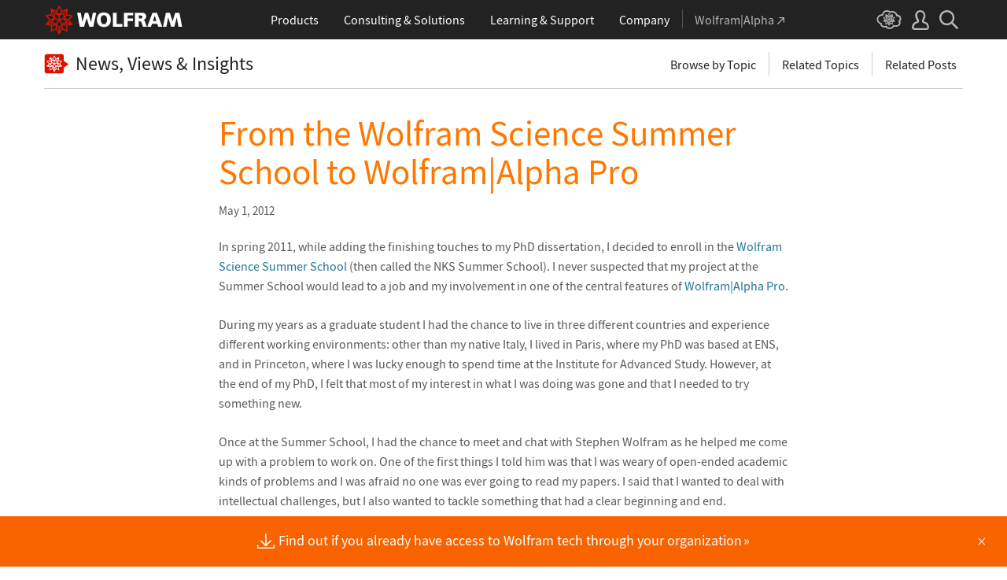

--- FILE ---
content_type: text/css
request_url: https://www.wolframcdn.com/fonts/source-serif-pro/1.0/600.css
body_size: 211
content:
@font-face {
    font-family: 'Source Serif Pro';
    font-stretch: normal;
    font-style: normal;
    font-variant: normal;
    font-weight: 600;
    src: url('SourceSerifPro-SemiBold.woff2') format('woff2'),
         url('SourceSerifPro-SemiBold.woff') format('woff'),
         url('SourceSerifPro-SemiBold.ttf') format('truetype');
}

@font-face {
    font-family: 'Source Serif Pro';
    font-stretch: normal;
    font-style: italic;
    font-variant: normal;
    font-weight: 600;
    src: url('SourceSerifPro-SemiBoldItalic.woff2') format('woff2'),
         url('SourceSerifPro-SemiBoldItalic.woff') format('woff'),
         url('SourceSerifPro-SemiBoldItalic.ttf') format('truetype');
}


--- FILE ---
content_type: text/css
request_url: https://www.wolframcdn.com/fonts/mathematica/1.0/all.css
body_size: 181
content:
@font-face {
    font-family: 'Mathematica';
    src: url('mathematica-bold.woff2') format('woff2'),
        url('mathematica-bold.woff') format('woff'),
        url('mathematica-bold.ttf') format('truetype');
    font-weight: 600;
    font-style: normal;
    font-stretch: normal;
    font-variant: normal;
}

@font-face {
    font-family: 'Mathematica';
    src: url('mathematica.woff2') format('woff2'),
        url('mathematica.woff') format('woff'),
        url('mathematica.ttf') format('truetype');
    font-weight: 400;
    font-style: normal;
    font-stretch: normal;
    font-variant: normal;
}

--- FILE ---
content_type: text/css
request_url: https://blog.wolfram.com/wp-content/themes/wolfram2020/style.css
body_size: 54386
content:
/**
 * Theme Name: Wolfram Blog 2020
 * Theme URI: http://wolfram.com/
 * Description: Wolfram Research Theme, Late 2020
 * Version: 1.0
 * Author: Wolfram Research
 * Author URI: http://wolfram.com/
 * Tags: Wolfram
 *
 *     Wolfram 2020 v1.0
 *     Contact WBI for problems or updates to this theme
 *
 *     requires: /common/framework/css/framework.css
 */


/* ========================================================================== 
   setup/overrides
   ========================================================================== */
:root {
    /*greys*/
    --grey-22: #222222;
    --grey-40: #404040;
    --grey-5a: #5a5a5a;
    --grey-80: #808080;
    --grey-9a: #9a9a9a;
    --grey-b3: #b3b3b3;
    --grey-ce: #cecece;
    --grey-d9: #d9d9d9;
    --grey-dd: #dddddd;
    --grey-e6: #e6e6e6;
    --grey-f7: #f7f7f7;

    /*links*/
    --link-base: #227599;
    --link-hover: #ff7700;

    /*etc*/
    --main-red: #dd1100;
    --content-padding-bot: 1.5rem;
}

html {
    color: var(--grey-5a);
    font-family: 'Source Sans Pro', Arial, sans-serif;
}

code, kbd, pre, samp, tt { 
    font-family: 'Source Sans Pro', Arial, sans-serif; 
    font-weight: 600;
}

span.kbd {
    border: 1px solid var(--grey-ce);
    border-radius: 3px;
    display: inline-flex;
    margin: 0 0.11rem;
    white-space: nowrap;
}
span.kbd kbd {
    background: #eee;
    border: none; 
    border-right: 1px solid var(--grey-ce);
    border-radius: 0;
    font-weight: 400;
    line-height: 1.3;
    margin: 0;
    padding: 0 0.27rem;
}
span.kbd kbd:first-child { border-radius: 3px 0 0 3px; }
span.kbd kbd:last-child { background: none; border-right: none; }

main header,
main section {
    padding-left: 2.5rem;
    padding-right: 2.5rem;
}

.inner {
    margin: 0 auto;
    max-width: calc(1200px - 2rem); 
    padding: 0;
}

.gridular {
    display: grid;
    grid-gap: 1.675rem 1.075rem;
    padding-bottom: 1.875rem;
}

main a { color: var(--link-base); }
main a:hover { color: var(--link-hover); }

p:empty { display: none; }


/*restore bullets fancy*/
.wp-content li,
.wp-single-content li {
    padding: 0 0 1rem 0.75rem;
    position: relative;
}
.wp-content ul li:before,
.wp-single-content ul li:before {
    color: var(--grey-ce);
    content: '\25AA';
    margin-left: -0.75rem;
    position: absolute;
}
.wp-content ol,
.wp-single-content ol  {
    margin-left: 1.125rem;
}
.wp-content ol li,
.wp-single-content ol li {
    display: revert;
    list-style-type: decimal;
    padding-left: 0.25rem;
}


/*WA notice*/
#archive-banner {
    text-align: center;
    background-color: var(--main-red);
    line-height: 3.5;
    color: #fff;
    font-size: 0.9375rem;
    font-family: 'Source Sans Pro', Arial, Helvetica, sans-serif;
}
#archive-banner a { color: #fff; text-decoration: underline; }
#archive-banner a:hover { color: #ffa200 }
.logged-in #archive-banner { margin: 28px 0 0; }


/*misc styles*/
.computer-voice {
    font-family: Hack, Lucida Console, monospace;
    font-size: 14px;
    font-weight: 400;
    word-spacing: -2px;
}
.computer-voice b, .computer-voice em { font-weight: 700; }
.small-caps { font-variant: small-caps; }
.alignleft { float: left; margin-bottom: 0.75rem; }
.alignright { float: right; margin-bottom: 0.75rem; }
.aligncenter { display: block; margin-left: auto; margin-right: auto; }
.clear, .clearfloat { clear: both; }
.box-shadow { box-shadow: 0 0 8px rgb(0 0 0 / 25%); margin-bottom: 1.5rem; }
p > .box-shadow { margin-bottom: 0; }



/* ========================================================================== 
   header
   ========================================================================== */
.blog-header .inner {
    align-items: center;
    display: flex;
    justify-content: space-between;
}
.blog-header h1 a {
    align-items: center;
    color: var(--grey-22) !important;
    display: flex;
}
.blog-header h1 img { margin-right: 0.5rem; }


/*overview*/
.overview-header .inner { padding: 2rem 0; }
.overview-header h1 { font-size: 2.8125rem; }
.overview-header h1 img { height: 2.875rem; width: 3.625rem; }


/*subpage*/
.subpage-header { margin-bottom: 2rem; }
.subpage-header .inner { 
    border-bottom: 1px solid var(--grey-ce);
    padding: 1rem 0;
}
.subpage-header h1 { font-size: 1.5rem; }
.subpage-header h1 img { height: 1.625rem; width: 2rem; }


/*categories dropdowns*/
.wrapper-of-dropdowns { display: flex; }
.categories-list-wrapper { 
    position: relative; 
    display: inline; 
    padding: 0 0.5rem;
}
.single-header .categories-list-wrapper { border-right: 1px solid var(--grey-ce); }
.blog-header:not(.single-header) .categories-list-wrapper#all-cats,
.categories-list-wrapper#post-related { 
    border: 0; 
    padding-right: 0; 
}

.blog-header span.categories {
    border-radius: 0.3125rem;
    color: var(--grey-22);
    cursor: pointer;
    display: inline-block;
    font-size: 1rem;
    font-weight: 400;
    line-height: 1;
    padding: 0.5rem 0.625rem;
}
.single-header span.categories { padding: 0.5rem 0.5rem 0.375rem; }
.blog-header span.categories:hover { color: var(--link-hover); }
.blog-header span.categories.active { background: var(--link-hover); color: #fff; }

.blog-header span.categories i {
    background-image: url('images/icon-browse-topics.png');
    background-repeat: no-repeat;
    background-size: 35px;
    display: inline-block;
    height: 10px;
    margin-right: 2px;
    width: 16px;
}
.blog-header span.categories:hover i { background-position: left center; }
.blog-header span.categories.active i { background-position: left bottom; }

.categories-list-menu {
    background: #fff;
    border: 1px solid var(--grey-ce);
    border-radius: 0.3125rem;
    padding: 0.5rem 0.875rem 0.5rem 0.75rem;
    position: absolute;
    right: 0.5rem;
    white-space: nowrap;
    z-index: 10;
}
.blog-header:not(.single-header) #all-cats .categories-list-menu { left: unset; right: 0; }
#all-cats .categories-list-menu { left: 0.5rem; right: unset; }
#post-related .categories-list-menu { right: 0; }
.categories-list-menu li { 
    font-size: 0.875rem;
    padding: 0.25rem 0 0.25rem 0.5rem; 
    position: relative;
    min-width: 15rem;
}
#post-related .categories-list-menu li { white-space: normal; }
#post-related .categories-list-menu li:not(:last-child) {
    border-bottom: 1px solid var(--grey-ce);
    margin-bottom: 0.25rem;
    padding-bottom: 0.625rem;
}
.categories-list-menu li a { color: var(--grey-22); }
.categories-list-menu li a.selected { color: var(--link-hover); }
.categories-list-menu li a:hover { color: var(--link-hover); }
.categories-list-menu li:before {
    color: var(--grey-b3); 
    content: '\25AA';
    margin-left: -0.64rem;
    position: absolute;
}
/*.categories-list-menu li:before { font-size: 13px; }*/
.categories-list-menu li span.count { color: var(--grey-9a); }


/*archive pages*/
.archive-title { padding-bottom: 1rem; }
.archive-title h1 {
    color: var(--grey-22); 
    font-size: 2.8125rem;
}
.archive-title h1 span.arrow-after { 
    color: var(--grey-9a); 
    margin-left: -0.5rem;
}



/* ========================================================================== 
   main/category/archives
   ========================================================================== */
#featured-posts .gridular { grid-template-columns: 1fr 1fr; }
#main-posts .gridular { grid-template-columns: 1fr 1fr 1fr; }

/*structure*/
.gridular article { 
    border: 1px solid var(--grey-ce);
    border-top-width: 7px;
    padding: 0 1.125rem;
    overflow: hidden;
    position: relative;
}
#featured-posts article { height: 24rem; }
#main-posts article { height: 27.3125rem; }
.post-text { 
    height: 12.5rem; 
    position: relative; 
    overflow: hidden; 
}
.post-text:after {
    background: linear-gradient(0deg, rgba(255,255,255,1) 0%, rgba(255,255,255,0) 100%);
    content: '';
    height: 2rem;
    position: absolute;
    width: 100%;
    bottom: 0;
}
#featured-posts .post-layout { display: flex; }
#featured-posts .post-text { 
    height: 16.25rem; 
    order: 2; 
    padding-left: 1.125rem; 
    width: calc(100% - 10rem);
}
.post-thumbnail {
    background-position: center;
    background-repeat: no-repeat;
    background-size: cover;
    border: 1px solid var(--grey-ce);
    border-radius: 0.3125rem;
    display: block;
}
.post-thumbnail.bottom { background-position: bottom; }
.post-thumbnail.top { background-position: top; }
#featured-posts .post-thumbnail { 
    border: none; 
    border-radius: 0;
    height: 16.25rem;
    order: 1; 
    width: 10rem; 
}
#featured-posts .post-thumbnail.hide__600 { margin-top: 0.3125rem; }
#featured-posts .post-thumbnail.show__600,
#main-posts .post-thumbnail { 
    height: 100px;
    margin: 1.125rem auto; 
    max-width: 20.5rem;
    width: 75%;
}


/*buckets*/
article.bucket-best-of-blog { border-top-color: #de1705; }
article.bucket-current-events-history { border-top-color: #cc976b; }
article.bucket-academics { border-top-color: #95d2aa; }
article.bucket-announcements-events { border-top-color: #c04194; }
article.bucket-computation-analysis { border-top-color: #177fd4; }
article.bucket-design-visualization { border-top-color: #ffa80d; }
article.bucket-leading-edge { border-top-color: #ff6c0a; }
article.bucket-products { border-top-color: #de1705; }
article.bucket-community { border-top-color: #4e9abf; }
article.bucket-wolfram-u { border-top-color: #294a7a; }

.bucket-title { 
    font-size: 10px; /*we don't want this shrinking!*/ 
    padding: 0.5rem 0 0.75rem;
    text-align: right; 
    text-transform: uppercase; 
}
.bucket-best-of-blog .bucket-title { color: #de1705; }
.bucket-current-events-history .bucket-title { color: #cc976b; }
.bucket-academics .bucket-title { color: #95d2aa; }
.bucket-announcements-events .bucket-title { color: #c04194; }
.bucket-computation-analysis .bucket-title { color: #177fd4; }
.bucket-design-visualization .bucket-title { color: #ffa80d; }
.bucket-leading-edge .bucket-title { color: #ff6c0a; }
.bucket-products .bucket-title { color: #de1705; }
.bucket-community .bucket-title { color: #4e9abf; }
.bucket-wolfram-u .bucket-title { color: #294a7a; }


/*text*/
article .post-text > h2 { 
    font-size: 1.25rem !important; /*custom css in blog posts means I have to force this*/
    line-height: 1.3;
    margin: 0 !important;
    padding: 0 !important;
}
article .post-text > h2 br { display: none; }
#featured-posts article .post-text > h2 { font-size: 1.5rem !important; /*custom css in blog posts means I have to force this*/ }
article .post-text > h2 a { color: var(--grey-22); }
article .post-text > h2 a:hover { color: var(--link-hover); }
.post-text time.date {
    border-bottom: 1px solid var(--grey-ce);
    display: block;
    font-size: 0.90625rem;
    margin: 1rem 0 0.75rem;
    padding-bottom: 0.25rem;
    text-align: right;
}


/*load more*/
.loadMoreButtonWrapper { 
    grid-column: 1 / span 3;
    text-align: center; 
}
.loadMoreButton {
    background: var(--link-hover);
    border-radius: 0.3125rem;
    color: #fff !important;
    display: inline-block;
    padding: 0.75rem 3rem;
    margin: 1.875rem auto;
}
.loadMoreButton:hover { opacity: 0.8; }



/* ========================================================================== 
   front page snowflake mgmt
   ========================================================================== */
/*removes subtitle on front page*/
.home article h2 .subtitle { display: none; }

.wp-content .hide-on-front-page { display: none; }


/*revert most things*/
.wp-content, .wp-content * {
    background: none !important;
    border: 0;
    border-radius: 0;
    color: var(--grey-5a) !important;
    display: revert;
    float: none !important;
    font-family: revert;
    font-size: 14.5px !important; /*we don't want this shrinking!*/ 
    font-style: normal !important;
    font-weight: 400 !important;
    height: revert !important;
    margin: 0 !important;
    padding: 0 !important;
    width: revert !important;
}


/*restore some things*/
.wp-content a { color: var(--link-base) !important; }
.wp-content a:hover { color: var(--link-hover) !important; }

.wp-content > * { border: none! important; padding-bottom: 0.75rem !important; }
.wp-content p { display: block !important; line-height: 1.414; }
.wp-content h2,
.wp-content h3,
.wp-content h4,
.wp-content strong { 
    font-weight: 600 !important; 
}
.wp-content em, .wp-content em a { font-style: italic !important; }


/*super specific*/
.wp-content *:empty,
.wp-content .cyvtCont,
.wp-content table.InCell,
.wp-content .purplestripe,
.wp-content a[class^="twitch"],
.wp-content a.system-modeler-trial-link { 
    display: none !important; 
}
.wp-content em + h2 { padding-top: 0.75rem !important; }



/* ========================================================================== 
   author stuff (shared)
   ========================================================================== */
/*shared*/
.author-block { 
    padding: 0.3125rem 1rem 0;
    font-size: 0.8125rem;
    line-height: 1.25;
}
.author-block a {
    display: flex;
    align-items: center;
    padding-bottom: 0.3125rem;
}
.author-block span.author-info {
    color: var(--grey-80);
    padding-left: 0.5rem;
}
.author-block span.author-info span { 
    color: var(--link-base);
    font-weight: 600;
}
.author-block a:hover span.author-info span { 
    color: var(--link-hover);
}
.author-block .author-icon,
.author-pod .author-icon {
    background-color: #fff;
    border-radius: 50%;
    display: inline-block;
    flex-shrink: 0;
    position: relative;
}
.author-block .author-icon span,
.author-pod .author-icon span {
    background-position: center;
    border-radius: 50%;
    display: inline-block;
    opacity: 0.85;
    position: absolute;
}


/*main, author list*/
.gridular .author-block { 
    background: var(--grey-f7); 
    position: absolute;
    bottom: 0;
    left: 0;
    width: 100%;
}
.gridular .author-block .author-icon {
    border: 1px solid var(--grey-ce);
    height: calc(3rem + 2px);
    width: calc(3rem + 2px);
}
.gridular .author-block .author-icon span {
    background-size: 3rem;
    height: 3rem;
    width: 3rem;
}
.author-block > .author-banner {
    padding: 0.25rem 0;
    text-align: center;
}


/*single*/
#single-post .author-block { 
    font-size: 15px; /*we don't want this shrinking!*/
    margin: 0 0 1rem -0.75rem;
    padding: 0.25rem 0 1rem;
    position: relative;
}
#single-post .author-block:after {
    background: var(--grey-ce);
    content: '';
    height: 1px;
    left: 0.75rem;
    position: absolute;
    bottom: 0;
    width: calc(100% - 0.75rem);
}
#single-post .author-block.author-on-top {
    margin-bottom: 0;
    padding-bottom: 0;
    padding-top: 1rem;
}
#single-post .author-block.author-on-top:after { display: none; }
#single-post .author-block .author-icon {
    border: 2px solid var(--link-base);
    height: calc(4.5rem + 4px);
    width: calc(4.5rem + 4px);
}
#single-post .author-block .author-icon span {
    background-size: 4.5rem;
    height: 4.5rem;
    width: 4.5rem;
}



/* ========================================================================== 
   author pages
   ========================================================================== */
/*author list*/
#author-list .gridular { 
    grid-template-columns: 1fr 1fr 1fr; 
    padding-bottom: 5rem;
}
.author-pod {
    display: flex;
    padding: 0.75rem 0;
}
.author-pod .author-icon {
    border: 1px solid var(--grey-ce);
    height: calc(3.4375rem + 2px);
    width: calc(3.4375rem + 2px);
}
.author-pod .author-icon span {
    background-size: 3.4375rem;
    height: 3.4375rem;
    top: 2px; /*why*/
    width: 3.4375rem;
}
.author-pod .text { 
    font-size: 0.9375rem;
    margin-left: 0.75rem; 
    width: calc(100% - 3.4375rem - 4px); 
}
.author-pod span { color: var(--grey-22); margin-top: -2px; }
.author-pod strong { color: var(--link-base); font-size: 1.0625rem; }
.author-pod:hover strong { color: var(--link-hover); }
.author-pod small { color: var(--grey-9a); font-size: 0.8125rem; }


/*author-detail*/
.archive.author .archive-title { max-width: 920px; }
.archive.author .author-block { 
    align-items: center; 
    display: flex; 
    padding: 0;
}
.archive.author .author-block .author-icon {
    border: 2px solid var(--grey-ce);
    height: calc(5.625rem + 4px);
    width: calc(5.625rem + 4px);
}
.archive.author .author-block .author-icon span {
    background-size: 5.625rem;
    height: 5.625rem;
    width: 5.625rem;
}
.archive.author .author-block .author-info {
    padding-left: 1.25rem;
    width: calc(100% - 5.625rem - 4px); 
}
.archive.author .author-block h1 { border-bottom: 1px solid var(--grey-ce); }
.archive.author .author-block p { margin-top: -0.125rem; }

#author-detail .inner {
    column-count: 2;
    column-gap: 3rem;
    max-width: 920px;
    padding: 1rem 0 6rem;
    padding-left: 
        calc(
            5.625rem /*author icon*/ + 4px /*border*/ + 1.25rem /*padding*/
            -
            4rem /*thumbnail*/ - 2px /*border*/ - 0.75rem /*margin*/
        );
}
.authors-posts {
    align-items: start;
    break-inside: avoid;
    display: inline-flex;
    margin-bottom: 1.5rem;
    width: 100%;
}
.authors-posts .img {
    border: 1px solid var(--grey-ce);
    height: calc(3.375rem + 2px);
    width: calc(4rem + 2px);
    margin: 0.25rem 0.75rem 0 0;
}
.authors-posts .img div {
    background-position: center;
    background-repeat: no-repeat;
    background-size: 8rem 4rem;
    height: 3.375rem;
    width: 4rem;
}
.authors-posts h3 { font-size: 1.0625rem; }
.authors-posts p { 
    color: var(--grey-9a);
    font-size: 0.9375rem; 
    padding-top: 0.25rem;
}



/* ========================================================================== 
   single page
   ========================================================================== */
.single-post article h1 .subtitle {
    color: var(--grey-80);
    display: block;
    font-size: 1.95rem;
    line-height: 1.3;
    padding: 0.5rem 0 1rem;
}

.single-post section .inner { max-width: 725px; }
.single-post article img {
    height: auto;
    max-width: 100%;
}

.wp-single-content p,
.single-post article h3 { 
    font-size: 15.8px; /*we don't want this shrinking!*/ 
    line-height: 1.6rem;
    padding-bottom: var(--content-padding-bot); 
}
.wp-single-content p.figure-caption {
    color: var(--grey-80);
    font-size: 13px; /*we don't want this shrinking!*/ 
    line-height: 1.3;
    margin-top: -1.25rem;
}
.wp-single-content iframe,
.wp-single-content video {
    max-width: 100%;
}
.wp-single-content hr { margin: 1.5rem 0 0.5rem; }
.single-post article h1 {
    color: var(--link-hover);
    font-size: 2.8125rem;
    line-height: 1.1;
    padding-bottom: 0.5rem;
}
.single-post article h1 br { display: none; }
.single-post article h2 {
    color: var(--link-hover);
    font-size: 1.5rem;
    line-height: 1.625rem;
    padding: 0.5rem 0 1rem;
}
.single-post article h3 {
    font-weight: 600;
    padding-bottom: 0.125rem;
}
.single-post article h3 > * { font-weight: normal; }
.single-post article h3 > a { font-weight: 600; }
.single-post article h3 + p:empty + p > img, 
.single-post article h3 + p > img { margin-top: 0.25rem }

.single-post article .date {
    color: var(--grey-5a);
    display: block;
    font-size: 14.5px; /*we don't want this shrinking!*/
    padding: 0.5rem 0;
}
.single-post .author-block span.author-info { padding-left: 0.75rem; }

.wp-single-content { padding-top: 1rem; }
.wp-single-content li { 
    font-size: 15.5px; /*we don't want this shrinking!*/
    margin-left: 18px; /*we don't want this shrinking!*/
    padding-left: 16px; /*we don't want this shrinking!*/
}
.wp-single-content ul li:before {
    font-size: 24px; /*we don't want this shrinking!*/
    line-height: 1;
    top: -2px; /*we don't want this shrinking!*/
    margin-left: -16px; /*we don't want this shrinking!*/
}


/*progress bar*/
.progress-container {
    height: 4px;
    position: fixed;
    top: 42px; /*global header*/
    width: 100%;
    z-index: 2;
}
.progress-container .progress-bar {
    background: var(--link-hover);
    height: 4px;
    width: 0%;
}


/*release links*/
.single-post .release-links {
    align-items: center;
    display: flex;
    /*font-family: Georgia, 'Times New Roman', serif;
    font-size: 0.875rem;*/
    justify-content: flex-end;
    line-height: 20px;
    padding-bottom: 1rem;
    
}
.release-links a { color: var(--link-base); }
.release-links a:first-child {
    background: url('images/icon-release.png') no-repeat left top;
    background-size: 20px 40px;
    padding-left: 24px;
}
.release-links a:first-child:hover { background-position: 0 -20px; }
.release-links a + a { 
    border-left: 1px solid var(--grey-ce);
    margin-left: 0.5rem;
    padding-left: 0.5rem; 
}


/*new-in-XX feature posts*/
.release-links.latest-features a:first-child,
.release-links.latest-features a:first-child:hover {
    background: url('images/icon-latest-features.png') no-repeat left center;
    background-size: 23px 13px;
    padding-left: 30px;
}
.latest-features .release-links { justify-content: flex-start; }
.latest-features article h1 { color: #dd4900; }
/*.latest-features article h1 span { color: #898989; }*/
.latest-features article h2 { 
    color: #dd4900; 
    font-size: 2.1rem; 
    padding: 1rem 0 1rem 0; 
    border-top: solid 1px var(--grey-ce); 
    margin: 1.75rem 0 0.4rem 0; 
}
.latest-features article h2:first-of-type {
    border-top: none;
    margin-top:2rem;
}
.latest-features article h3 { 
    color: var(--grey-40); 
    font-family: 'Source Serif Pro', Georgia, serif;
    font-style: italic; 
    font-size: 1.4rem; 
    font-weight: 600; 
    padding: 0.25rem 0 0.5rem; 
}
.latest-features article h3 span { 
    font-style: normal; 
    color: var(--grey-9a); 
    font-size: 1.1rem; 
    font-weight: 400 !important;
    white-space: nowrap;
}
.latest-features article p.intro {
    background: #fff7e0; 
    border: 1px solid #ffd898;
    padding: 0.95rem 1.25rem; 
}


/*meta*/
h4.meta-label {
    color: var(--grey-9a);
    text-transform: uppercase;
}
.author-block h4.meta-label { padding: 0 0 1.25rem 1.375rem; }


/*share this*/
#social-sharing * { box-sizing: content-box; }
#social-sharing .stButton { margin-left: 0; margin-right: 0.5rem; }
#st-1 { display: flex!important; padding: 2rem 0 0.625rem 0.625rem; }

/*category list*/
#category-list {
    border: solid var(--grey-ce);
    border-width: 0 0 1px;
    display: flex;
    font-size: 0.9375rem;
    line-height: 1;
    margin: -1.125rem 0 1rem;
    padding: 1.25rem 0.5625rem 0.875rem;
}
#category-list h4.meta-label {
    line-height: 1;
    padding-right: 0.375rem;
    white-space: nowrap;
}
#category-list li {
    border-right: 1px solid var(--grey-9a);
    display: inline-block;
    margin: 0 0.375rem 0.375rem 0;
    padding: 0 0.375rem 0.125rem 0;
}
#category-list li:last-of-type { border: none; padding-right: 0; }
#category-list .count { display: none; }


/*related posts*/
#related-posts .inner {
    border: 1px solid var(--grey-ce);
    border-top: 4px solid var(--main-red);
    margin-bottom: 6rem;
    margin-top: 3rem;
}
#related-posts h2 {
    background: var(--grey-f7);
    color: var(--grey-9a);
    font-size: 14px; /*we don't want this shrinking!*/
    line-height: 1;
    padding: 0.375rem 0.5rem;
    text-transform: uppercase;
}
#related-posts a {
    align-items: center;
    border-bottom: 1px solid var(--grey-ce);
    display: grid;
    grid-gap: 1.875rem;
    grid-template-columns: 1fr 200px;
    margin: 0 1.875rem;
    padding: 0.625rem 0;
}
#related-posts a:last-child { 
    border-bottom: 0;
    margin-bottom: 0; 
}
#related-posts .txt > span { 
    color: var(--grey-9a);
    font-size: 10px; /*we don't want this shrinking!*/ 
    text-transform: uppercase;
}
#related-posts .txt h3 { 
    color: var(--grey-40);
    font-size: 1.1875rem;
    line-height: 1.6rem;
    padding-top: 0.375rem;
}
#related-posts a:hover .txt h3 { color: var(--link-hover); }
#related-posts .txt h3 .subtitle {
    display: block;
    font-size: 0.875rem;
    line-height: 1.3;
    padding-top: 0.125rem
}
#related-posts img { 
    border: 1px solid var(--grey-ce);
    border-radius: 0.3125rem;
    box-sizing: content-box; 
    height: auto;
    width: 100%;
}


/*want to go further*/
h3#want-to-go-further {
    color: var(--link-hover);
    font-size: 1.125rem;
    font-weight: 600;
    padding-bottom: 1rem;
}


/*pagination*/
#page-nav { padding-bottom: 1.25rem; }
#page-nav .gridular { 
    border-bottom: 1px solid var(--grey-ce);
    grid-template-columns: 1fr 1fr; 
    padding-bottom: 1rem;
}
#page-nav a { position: relative; }
#page-nav a > * { display: block; }
#page-nav a strong { 
    color: var(--main-red); 
    font-size: 13px; /*we don't want this shrinking!*/ 
    padding-bottom: 0.125rem; 
}
#page-nav a span { 
    color: var(--grey-22); 
    font-size: 12px; /*we don't want this shrinking!*/ 
    line-height: 1.25; 
}
#page-nav a:hover > * { color: var(--link-hover); }
#page-nav a:before { 
    border-style: solid;
    content: "";
    height: 0;
    position: absolute;
    top: 0.0625rem;
    width: 0;
}
#page-nav .nav-left { padding-left: 1.625rem; }
#page-nav .nav-left a:before {
    border-color: transparent var(--main-red) transparent transparent;
    border-width: 0.375rem 0.65rem 0.375rem 0;
    left: -1.125rem;
}
#page-nav .nav-right { padding-right: 1.625rem; text-align: right; }
#page-nav .nav-right a:before {
    border-color: transparent transparent transparent var(--main-red);
    border-width: 0.375rem 0 0.375rem 0.65rem;
    right: -1.125rem;
}


/*intra-pagination*/
span.paginationButtons { margin-right: 0.5rem; }

span.paginationButtons a {
    background: var(--main-red);
    border-radius: 0.3125rem;
    color: #fff;
    display: inline-block;
    font-size: 0.6875rem;
    line-height: 11px;
    margin-right: 0.5rem;
    padding: 0.375rem 0.625rem;
    position: relative;
    text-transform: uppercase;
}
span.paginationButtons a:hover { background: var(--link-hover); }
span.paginationButtons a span {
    font-size: 1.125rem;
    position: relative;
    top: 1px;
}
span.paginationNumbers { font-size: 0.875rem; }
span.paginationNumbers a { padding-left: 0.125rem; }



/* ========================================================================== 
   WL Code
   ========================================================================== */
.InCell .clipboard { left: -15px; }
.InCell .tooltip { box-sizing: content-box; }
table.InCell { margin: -0.5rem 0 1rem 0.125rem; }
table.InCell.collapsible { display: none; }
.KeyEvent {
    background: #fff;
    border: 1px solid var(--grey-e6);
    border-radius: 3px;
    color: #333;
    display: inline;
    font-family: 'Source Sans Pro', Arial, sans-serif;
    font-size: 0.92rem;
    padding: 0 0.27rem;
    margin: 0 0.11rem;
    vertical-align: middle;
}
.special-character {
    font-family: Mathematica;
    position: relative;
    display: inline-block;
}
.special-character.formalcharacter::after {
    bottom: -4px;
    content: '.';
    left: 0;
    margin: 0 auto;
    position: absolute;
    right: 0;
    text-align: center;
}
.special-character.formalcharacter.old:before {
    content: '.';
    left: 0;
    margin: 0 auto;
    position: absolute;
    right: 0;
    text-align: center;
    top: -10px;
}
.popup-clipboard {
    display: inline;
    position: relative;
}
.popup-clipboard > span { display: none; }
.popup-clipboard.open > span {
    background: #fff;
    border: 1px solid #ddd;
    border-radius: 4px;
    bottom: 2rem;
    display: inline-block;
    left: 0;
    padding: 1rem;
    position: absolute;
    right: 0;
    width: 340px;
}
.popup-clipboard .clipboard-img img { max-width: none !important; }
.popup-clipboard.open > span:before {
    border-bottom: 9px solid transparent;
    border-left: 10px solid transparent;
    border-right: 10px solid transparent;
    border-top: 9px solid #fff;
    bottom: -18px;
    content: '';
    display: block;
    height: 0;
    left: 21px;
    margin: auto;
    position: absolute;
    width: 0;
    z-index: 999999;
}
.popup-clipboard.open > span:after {
    border-bottom: 10px solid transparent;
    border-left: 11px solid transparent;
    border-right: 11px solid transparent;
    border-top: 10px solid #ddd;
    bottom: -20px;
    content: '';
    display: block;
    height: 0;
    left: 20px;
    margin: auto;
    position: absolute;
    width: 0;
    z-index: 999998;
}



/* ==========================================================================
   templated code for posts
   ========================================================================== */
/*sticky footer*/
.sticky-footer {
    display: none;
}


/*special offer band (orange)*/
.single-post .special-offer {
    background: #f86300 url('images/spikey.png') no-repeat;
    color: #fff !important;
    margin: 1.25rem 0;
    padding: 1.25rem 3rem; /*1.25rem 2rem 1.25rem 4rem;*/
}
.single-post .special-offer-title {
    color: #fff467;
    /*font-size: 1rem;*/
}
.single-post .special-offer p { padding: 0; }
.single-post .special-offer a { color: #fff467; }
.single-post .special-offer a:hover { color: #b00f00; }
.single-post a.special-offer-link {
    font-size: 1.125rem;
    font-style: italic;
}
.single-post a.special-offer-link:after {
    content: '\00a0\00BB';
    display: inline-block;
}
.single-post .special-offer a.button {
    background: #f77700;
    border: 1px solid #fff;
    color: #fff !important;
    font-size: 13px;
    border-radius: 4px;
    padding: 3px 10px;
    white-space: nowrap;
    margin-left: 1rem;
}
.single-post .special-offer a.button:hover { background: #ff8800; }
.single-post .special-offer td { width: auto; }


/*special offer band (blue)*/
.single-post .special-offer.blue { background-color: #19749a; }
.single-post .special-offer.blue a:hover { color: #f8a000; }
.single-post .special-offer.blue .button {
    border: 1px solid #77caee;
    background: #0088bb;
}
.single-post .special-offer.blue .button:hover { background: #1ea0d8; }


/*system modeler trial*/
.system-modeler-trial-link {
    background: #dd1100 url('images/system-modeler-icon.png') no-repeat 182px center; 
    border-radius: 0.3125rem; 
    box-sizing: border-box; 
    color: #fff; 
    display: inline-block; 
    float: right;
    font-family: 'Source Sans Pro', Arial, Helvetica, sans-serif; 
    font-size: 14px; 
    line-height: 19px;
    margin: 6px 0 6px 19px; 
    padding: 12px 50px 11px 13px; 
    text-decoration: none; 
    width: 235px; 
}
.system-modeler-trial-link:hover { color: #fff; }



/* ========================================================================== 
   comments
   ========================================================================== */
#join-small, #exit-button { display: none; }
#join-small.join-small-js, #exit-button.exit-button-js { display: block; }
#respond h4.meta-label {
    font-size: 0.9375rem;
    padding: 0.25rem 0 1rem 0.5625rem;
}

/*join the discussion*/
div#join-small {
    margin: 0 0 4.5625rem;
    position: relative;
    color: var(--grey-b3);
    border: 0.625rem solid var(--grey-dd);
    font-style: italic;
    padding: 0.5rem 1.25rem;
}
#join-small::after {
    content: '';
    border-bottom: 2.25rem solid #fff;
    border-left: 0.875rem solid var(--grey-dd);
    top: calc(100% + 0.1875rem);
    position: absolute;
    left: 1.875rem;
    transform: rotate(30deg);
    z-index: -1;
}
#join-small:hover { color: var(--link-hover); }


/*form structure*/
#join-big { padding-bottom: 0.5rem; }
#join-big p { padding-bottom: 0.5rem; padding-left: 0.5rem; }
#join-big-inner {
    background: var(--grey-f7);
    border: 0.625rem solid var(--grey-dd);
    position: relative;
}
#join-big .form-textarea { 
    background: #fff; 
    padding: 1rem;
}
#join-big .form-inputs {
    border-top: 1px solid var(--grey-b3);
    display: grid;
    grid-gap: 1rem;
    grid-template-columns: 1fr 1fr 1fr;
    padding: 1rem 1rem 0;
}
#join-big .submit-btn { display: flex; padding: 1rem; }


/*form elements*/
#join-big textarea { 
    border: 1px solid var(--grey-b3);
    border-radius: 0.3125rem; 
    height: 10rem; 
    padding: 0.8125rem 0.3125rem 0.1875rem;
    width: 100%; 
}
.form-inputs input { 
    border: 1px solid var(--grey-b3);
    border-radius: 0.3125rem; 
    padding: 0.625rem 0.3125rem 0.1875rem;
    font-size: 14px !important;
    width: 100%;
}
.submit-btn input {
    border: none;
    border-radius: 0.3125rem;
    padding: 0.5rem 1rem;
}
input#submit {
    background: var(--main-red);
    color: #fff;
}
input#submit:hover, input#submit:active { background: var(--link-hover); }
input#cancel {
    background: var(--grey-dd);
    color: var(--grey-40);
    margin-left: 0.5rem;
}
input#cancel:hover, input#cancel:active { background: var(--grey-ce); }

#join-big .error-msg { 
    color: var(--main-red);
    display: none;
    font-size: 0.875rem;
    padding: 0;
    white-space: nowrap; 
}
.form-inputs .error-msg, .form-textarea .error-msg { margin-top: 0.25rem; }
#join-big .error-msg span { 
    align-items: center;
    background: var(--main-red);
    border-radius: 50%;
    color: #fff;
    display: inline-flex;
    font-family: serif;
    font-size: 0.9375rem;
    font-weight: 600;
    height: 0.9375rem;
    justify-content: center;
    margin-right: 0.25rem;
    width: 0.9375rem;
}


/*fancy labels*/
.hover-label-input { font-size: 0; position: relative; }
.hover-label-input label {
    font-size: 14px;
    color: #999;
    font-style: italic;
    position: absolute;
    pointer-events: none;
    left: 5px;
    top: 12px;
    transition: all .3s ease;
    line-height: .8;
    margin-bottom: 6px;
    display: inline-block;
}
.hover-label-input label a { pointer-events: auto; }
.hover-label-input label.label-hover {
    top: 4px;
    font-size: 11px;
}
label #cancel-comment-reply-link { 
    color: var(--grey-5a);
    font-style: normal; 
    font-weight: bold;
    padding-left: 0.125rem;
}
label #cancel-comment-reply-link:hover { color: var(--link-hover); }


/*show/hide*/
#respond h3 {
    align-items: center;
    border: 1px solid var(--grey-ce);
    border-radius: 0.3125rem;
    color: var(--grey-22);
    cursor: pointer;
    display: inline-flex;
    font-size: 1rem;
    font-weight: 600;
    line-height: 1;
    justify-content: center;
    margin-top: 1rem;
    padding: 0.625rem 1.25rem 0.625rem 1.125rem;
}
#respond h3:hover { color: var(--link-hover); }
.expand-collapse {
    height: 11px;
    margin-right: 0.25rem;
    position: relative;
    top: 0;
    width: 11px;
}
.expand-collapse:before {
    background: var(--main-red);
    content: '';
    height: 3px;
    position: absolute;
    top: 4px; 
    width: 11px;
}
.expand-collapse:after {
    background: var(--main-red);
    content: '';
    height: 11px;
    position: absolute;
    left: 4px; 
    width: 3px;
}
.expand-collapse.collapse:after { display: none; }
h3:hover .expand-collapse:before,
h3:hover .expand-collapse:after {
    background: var(--link-hover);
}


/*the comments themselves*/
p.closed-with-comments { padding-top: 1.5rem; }
p.closed-no-comments { padding-left: 0.5rem; }

a[rel="nofollow"] { word-break: break-all; word-wrap: break-word; }
ol.commentlist {  }
ol.commentlist li {  }
ul.children { padding-left: 2.25rem; }
ul.children li { }

.comment-content {
    display: grid;
    grid-template-columns: 1fr 1fr;
    grid-gap: 0.25rem 0;
    padding: 1.5rem 0 0.5rem;
}
.comment-content-body { 
    background: white; 
    border: 1px solid var(--grey-dd);
    border-radius: 0.3125rem;
    grid-column: 1 / -1;
    padding: 1rem;
}
.comment-content-body p {
    color: var(--grey-5a);
    font-size: 0.9375rem;
    line-height: 1.6;
    margin: 0;
}
.comment-content-body p + p { padding-top: 0.75rem; }
.comment-reply-link {
    color: var(--grey-9a);
    float: right;
    font-size: 0.75rem;
    line-height: 1;
    margin-bottom: -0.5rem;
    text-align: right;
}

.comment-meta { 
    font-size: 0.9375rem; 
    line-height: 1; 
    padding: 0.5625rem 0.625rem 0; 
}
.comment-byline { position: relative; }
.comment-byline:after {
    background: url('images/comment-arrow.gif');
    background-size: 1.5625rem;
    content: '';
    height: 1.25rem;
    margin-left: 0.3125rem;
    position: absolute;
    top: -0.3125rem;
    width: 1.5625rem;
}
.comment-date { text-align: right; }
.comment-byline a { color: var(--link-base) !important; }
.comment-date a { color: var(--grey-9a) !important; }
.comment-meta a:hover { color: var(--link-hover) !important; }


/*staff comment*/
.staff-comment > div > .comment-content-body { border-color: var(--link-base); }
.staff-comment > div > .comment-byline:after { background: url('images/comment-arrow-staff.gif'); }


/*comment nav*/
.comment-nav {
    font-size: 0.875rem;
    grid-template-columns: 1fr 1fr;
    line-height: 1;
    padding-bottom: 0;
}
.comment-nav > div {}
.comment-nav > div:not(:empty) { padding-top: 1.25rem; }
.comment-nav .nav-left {}
.comment-nav .nav-right { text-align: right; }



/* ========================================================================== 
   audio
   ========================================================================== */
.wri-audio { 
    display: inline-flex;
    position: relative;
}
.wri-audio.hero { display: inherit; }
.wri-audio br { display: none; }

.wri-audio:hover::before,
.wri-audio:active::before,
.wri-audio.playing:hover::before,
.wri-audio.playing:active::before {
    background: url('images/audio-in-post-hover.png');
    background-size: 100px;
    bottom: 0; 
    content: '';
    height: 50px;
    left: 0; 
    margin: auto;
    position: absolute;
    right: 0;
    top: 0; 
    width: 50px;
}
.wri-audio:hover::before { background-position: 0 -50px; }
.wri-audio:active::before { background-position: -50px -50px; }
.wri-audio.playing:hover::before { background-position: 0 0; }
.wri-audio.playing:active::before { background-position: -50px 0; }

/*hero*/
.wri-audio.hero:hover::before { 
    background: url('images/audio-hero-play.svg') no-repeat center center;
    background-size: contain;
    bottom: 17%;
    height: 66%;
    /*opacity: 0.75;*/
    top: 17%;
    width: 100%;
}
/*.wri-audio.hero:active::before { opacity:0.9 }*/
.wri-audio.hero.playing:hover::before { background-image: url('images/audio-hero-pause.svg'); }

/*p instead of div*/
p.wri-audio:hover::before, p.wri-audio:active::before { bottom: var(--content-padding-bot) !important; }
p.wri-audio.hero:hover::before { bottom: calc(17% + var(--content-padding-bot)) !important; }



/* ========================================================================== 
   single404
   ========================================================================== */
#not-found .inner { 
    max-width: 725px; 
    padding-bottom: 4rem; 
}
#not-found h1 {
    color: var(--grey-22);
    font-size: 2.8125rem;
    line-height: 1.1;
}
#not-found p {
    font-size: 1.25rem;
    padding: 1rem 0 1.5rem;
}
#not-found input {
    border: 1px solid var(--grey-b3);
    border-radius: 0.3125rem; 
    padding: 0.875rem 0.3125rem 0.3125rem;
    font-size: 14px !important;
    width: 100%;
}
#not-found label { top: 13px; }
#not-found label.label-hover { top: 4px; }

/* Quote banners */

#single-post .livestreamquote {
    width: 200px;
    border-top: solid 7px #b59cd1;
    background-size: cover;
    background-position: bottom;
    background-image: url(images/livestreamquote-background.png);
    background-color: #f7f2ff;
    text-align: center;
    padding: 25px 25px 55px 25px;
    float: right;
    margin: 15px 0 30px 20px;
}

main #single-post a:hover .livestreamquote {
    background-color: #efe5fd;
}

#single-post .livestreamquote,
#single-post article .livestreamquote p,
#single-post .livestreamquote span,
#single-post .livestreamquote a, 
#single-post .livestreamquote a:link, 
#single-post .livestreamquote a:visited {
    font-family: 'Source Sans Pro',Arial,sans-serif;
    color: #531368;
    font-weight: 600;
    font-size: 1.1rem;
    text-decoration: none;
    letter-spacing: -.02em;
    line-height: 1.5rem;
}

#single-post .livestreamquote:hover,
#single-post article .livestreamquote p:hover,
#single-post .livestreamquote p:hover span,
#single-post .livestreamquote a:hover,
#single-post .livestreamquote a:active {
    color: #531368;
}

#single-post .livestreamquote p {
    margin:0;
    padding-bottom: 0;
}

#single-post .livestreamquote span {
    display: block;
    color: #333;
    font-weight: 400;
    font-size: .9rem;
    text-align: center;
}

/* Bottomstripes */

#single-post a.bottomstripe {
  font-family: 'Source Sans Pro',Arial,Sans Serif;
  font-size: 0.9rem;
  text-decoration: none;
  display: grid;
  grid-template-columns: 45px auto minmax(70px, 1fr);
  grid-template-rows: auto;
  grid-template-areas: "image title action .";
  align-content: center;
  justify-content: flex-start;
  max-width: 90%;
  margin-bottom: .625rem;
  padding: .31rem .625rem;
  line-height: 1.2;
  font-weight: 600;
}

#single-post a.bottomstripe.purple,
#single-post a.bottomstripe.purple:link,
#single-post a.bottomstripe.purple:visited {
  background-color: #f7f2ff;
  border: solid 2px #e4d9f4;
  color: #531368;
}

#single-post article a.bottomstripe.purple:hover {
    background-color: #efe5fd;
    border: solid 2px #c4afe2;
    color: #531368;
}

#single-post .bottomstripe > * {
    align-self: center;
}

#single-post article .bottomstripe img,
#single-post article .bottomstripe img:first-of-type,
#single-post article .bottomstripe span.stripe-icon {
  margin: 0;
  padding: 0;
  max-width: 40px;
  grid-area: image;
}

#single-post article .bottomstripe span.stripe-icon.livestream-icon {
  background: url(images/livestream-icon.svg);
  width: 40px;
  height: 30px;
}

#single-post .bottomstripe :nth-child(2) {
  margin: 0 .5rem;
  grid-area: title;
}

#single-post .bottomstripe :nth-child(3) {
  font-size: 90%;
  font-weight: 400;
  grid-area: action;
}

#featured-posts .livestreamquote,
#featured-posts .bottomstripe {
    display: none;
}

/* ========================================================================== 
   responsive breakpoint styles 
   ========================================================================== */
@media (max-width: 1200px) {
    /*header*/
    .single-header { 
        padding-left: 1rem; 
        padding-right: 1rem; 
    }


    /*main/category/archives > structure*/
    #main-posts article { height: 28rem; }


    /*single post > various*/
    #category-list, 
    .author-block h4.meta-label, 
    #respond h4.meta-label { 
        font-size: 14px; /*we don't want this shrinking!*/
    }
}


@media (max-width: 1024px) { 
    /*site setup*/
    main header, main section {
        padding-left: 1.5rem;
        padding-right: 1.5rem;
    }


    /*header*/
    body:not(.author):not(.page-template-authorlist) .homestyle-header .inner { max-width: 725px; }
    body.page-template-authorlist .homestyle-header + header .inner { max-width: none; }


    /*main/category/archives*/
    #featured-posts .gridular { grid-template-columns: 1fr; }
    #main-posts .gridular { grid-template-columns: 1fr 1fr; }
    #featured-posts .gridular,
    #main-posts .gridular,
    .inner.archive-title {
        max-width: 725px;
    }


    /*main/category/archives > structure*/
    #featured-posts article { padding-left: 2rem; }
    #featured-posts .post-text { padding-left: 2rem; padding-right: 2em; }


    /*main/category/archives > load more*/
    .loadMoreButtonWrapper { grid-column: 1 / span 2; }
}


@media (max-width: 900px) {
    /*header*/
    .overview-header h1 { font-size: 32px; }
    .overview-header h1 img {
        height: 33px;
        width: 41px;
    }


    /*main/category/archives > structure*/
    #main-posts article { height: 28.5rem; }


    /*author pages > author list*/
    #author-list .gridular { grid-template-columns: 1fr 1fr; }


    /*author pages > author detail*/
    .archive.author .author-block .author-info { padding-left: 0.6786rem; }
    #author-detail .inner { 
        column-count: 1; 
        padding-left: 
            calc(
                5.625rem /*author icon*/ + 4px /*border*/ + 0.6786rem /*padding*/
                -
                4rem /*thumbnail*/ - 2px /*border*/ - 1.5714rem /*margin*/
            );
    }
    .authors-posts { display: flex; }
    .authors-posts h3 { font-size: 1.1625rem; }
    .authors-posts p { font-size: 1rem; }
    .authors-posts .img { margin-right: 1.5714rem; }


    /*single page > want to go further*/
    h3#want-to-go-further { font-size: 1.375rem; }
}


@media (max-width: 600px) { 
    /*site setup*/
    main header,
    main section {
        padding-left: 20px;
        padding-right: 20px; /*line up with global menu*/
    }
    .blog main section { 
        padding-left: 17px;
        padding-right: 17px; /*line up with blog menu*/
    }
    header#author-name, 
    .archive.author main section { padding-left: 1rem; }


    /*header*/
    .blog-header { padding: 0 !important; }
    .blog-header h1 img { margin-left: 4px; }


    /*header > overview*/
    .homestyle-header {
        background: #fff;
        border-bottom: 2px solid var(--grey-d9);
        margin-bottom: 2rem;
    }
    .homestyle-header .inner { background: var(--grey-f7); padding: 0.75rem 1rem; }
    .homestyle-header h1 { font-size: 1.5rem; }
    .homestyle-header h1 img { height: 1.625rem; width: 2rem; }


    /*header > subpage*/
    .subpage-header .inner { border-bottom: 0; }
    .single-header { margin-bottom: 1.3rem; }
    .single-header .inner { 
        align-items: unset;
        border: 0; 
        display: block;
        justify-content: unset;
        padding: 0; 
    }
    .single-header h1 { 
        border-bottom: 2px solid var(--grey-d9); 
        padding: 0.75rem 1rem;
    }
    .blog-header h1 img { margin-left: 4px; }


    /*header > categories dropdowns*/
    .homestyle-header span.categories {
        background: #fff;
        border: 1px solid var(--grey-ce);
        margin-right: 4px;
        padding: 4px 6px 3px;
    }
    .homestyle-header span.categories i { margin-right: 0; width: 35px; }
    .homestyle-header span.categories.active { background: none; }
    .homestyle-header span.categories.active i.hamburger { background-position: left center; }

    .single-header .wrapper-of-dropdowns { 
        background: var(--grey-f7); 
        border-bottom: 1px solid var(--grey-e6);
        padding: 0.5rem 4px; 
    }
    .archive.author .wrapper-of-dropdowns,
    .page-template-authorlist-php .wrapper-of-dropdowns {
        padding: 0.5rem 7px;
    }
    .single-header #post-cats .categories-list-menu,
    .archive .single-header #all-cats .categories-list-menu,
    .page-template-authorlist-php .single-header #all-cats .categories-list-menu { 
        left: 0.5rem; 
        right: unset; 
    }
    .categories-list-menu li { font-size: 1rem; }


    /*header > archive pages*/
    .archive-title { padding-bottom: 1.6rem; }


    /*main/category/archives*/
    #main-posts .gridular { grid-template-columns: 1fr; }
    #featured-posts .post-thumbnail.show__600 { display: block !important; }

    /*main/category/archives > structure*/
    #featured-posts article, #main-posts article { height: 34rem; }
    #featured-posts article { padding-left: 1.125rem; }
    #featured-posts .post-layout { display: block; }
    #featured-posts .post-thumbnail { border: 1px solid var(--grey-ce); border-radius: 0.3125rem; }
    .post-text { 
        height: 15rem !important;
        padding-left: 0 !important; 
        width: 100% !important;
    }
    #featured-posts .post-text { padding-left: 1.125rem; padding-right: 0; }
    #featured-posts article .post-text > h2, 
    #main-posts article .post-text > h2 { 
        font-size: 1.7rem !important; /*custom css in blog posts means I have to force this*/ 
    }


    /*main/category/archives > load more*/
    .loadMoreButtonWrapper { grid-column: 1 / span 1; }


    /*author stuff (shared)*/
    .author-block { font-size: 1rem; }
    #single-post .author-block { margin-left: 0; }
    #single-post .author-block:after { left: 0; width: 100%; }


    /*author pages > author list*/
    #author-list .gridular {
        grid-template-columns: 1fr; 
        grid-gap: 1.475rem; 
    }
    .author-pod { 
        border-bottom: 1px solid var(--grey-ce);
        padding: 0 0 17px; 
    }
    .author-pod .text { font-size: 1rem; }
    .author-pod strong { font-size: 1.2rem; }
    .author-pod small { font-size: 0.9125rem; }


    /*author pages > author detail*/
    .archive.author .archive-title > p { margin: -1rem 0 1rem; }
    .archive.author .author-block .author-icon {
        height: calc(5.225rem + 4px);
        width: calc(5.225rem + 4px);
    }
    .archive.author .author-block .author-icon span {
        background-size: 5.225rem;
        height: 5.225rem;
        width: 5.225rem;
    }
    .archive.author .author-block .author-info { 
        padding-left: 0.65rem; 
        width: calc(100% - 5.225rem - 4px); 
    }
    .archive.author .author-block h1 { font-size: 2.4125rem; }
    #author-detail .inner { 
        column-count: 1; 
        padding-left: 
            calc(
                5.225rem /*author icon*/ + 4px /*border*/ + 0.65rem /*padding*/
                -
                4rem /*thumbnail*/ - 2px /*border*/ - 1.3077rem /*margin*/
            );
    }
    .authors-posts .img { margin-right: 1.3077rem; }


    /*single page*/
    .single-post .release-links { margin: -0.75rem 0 1rem; }
    .author-block h4.meta-label { padding-left: 0.5625rem; }
    #social-sharing .stMainServices { border-radius: 5px; width: 22px; }
    #related-posts a {
        grid-gap: 0.75rem;
        grid-template-columns: 1fr;
        padding: 1.25rem 0 1.75rem;
    }


    /*templated code for posts*/
    .single-post .special-offer { padding: 1.25rem; }
    .system-modeler-trial-link {
        background-image: none; 
        padding-right: 13px;
        width: 190px; 
    }


    /*WL code*/
    table.InCell { margin-left: 1.5rem; }

 
    /*comments > form structure*/
    #join-big .form-inputs { grid-template-columns: 1fr; }

    /*404*/
    #not-found .inner { padding-bottom: 0; }
}


@media (max-width: 320px) { 
    .display-i__320 { display: inline !important; }


    /*site setup*/
    main header,
    main section {
        padding-left: 1.1rem;
        padding-right: 1.1rem;
    }


    /*header*/
    .single-header .wrapper-of-dropdowns { padding: 0.3rem 2px; }
    .single-header .categories-list-wrapper { padding: 0 0.4rem; }


    /*author pages*/
    .archive.author .author-block h1 { font-size: 2.25rem; }


    /*single page*/
    .wp-single-content p,
    .single-post article h3 { 
        font-size: 15.5px; 
        line-height: 1.8rem; 
    }
    .single-post article h1 { font-size: 2.2125rem; line-height: 1.1; }
    .single-post article h2 { font-size: 1.7rem; line-height: 1.85rem; }
    .wp-single-content li { font-size: 14.5px; }
    #category-list { display: block; }
    #category-list ul { padding-top: 0.5rem; }
    #category-list li { margin-right: 0.625rem; padding-right: 0.625rem; }
    #related-posts a { margin: 0 1rem; }
}



/* ========================================================================== 
   fix share this
   ========================================================================== */
#stcpDiv {
    display: none;
}


/* ========================================================================== 
   Wolfram_Notebook_Download
   ========================================================================== */
a.Wolfram_Notebook_Download{
    color: #ec5900;
    background-color: #fff6ec;
    border: solid 1px rgba(255, 101, 0, 0.41);
    border-radius: 0.25rem;
    padding: 0.625rem;
    margin: 0 0 1.5rem 0;
    text-align: center;
    display:block;
}

a.Wolfram_Notebook_Download:hover {
    color: #dd5502;
    background-color: #fdefdfe8;
    border: solid 1px rgba(255, 101, 0, .57);
}

a.Wolfram_Notebook_Download::after {
    content: '\00BB';
    display: inline;
    margin-left: 0.125rem;
}

a.Wolfram_Notebook_Download img{
    width:  1.25rem;
    height: 1.375rem;
    margin: 0 0.625rem 0 0;
    display: inline-block;
    vertical-align: middle;
}


--- FILE ---
content_type: text/css
request_url: https://blog.wolfram.com/wp-content/themes/wolfram2020/clipboard.css
body_size: 6770
content:
/* ==========================================================================
   INPUTS AND OUTPUTS
   ========================================================================== */
.lab { width: 35px; font-size: 9px; line-height: 1; font-family: Arial, sans-serif; color: #999; text-align: right; vertical-align: top; padding: 8px 0 0 0; white-space: nowrap; }
.Input { padding: 2px 4px 2px; }
.Output { padding: 1px 4px 2px; }
.IO { position: relative; margin: 1rem 0; }
.IO table { width: auto; max-width: 100%; }
.IO .Output img { max-width: 100%; height: auto; }
.IO .Message { margin: 0 0 1rem 73px; }
.InCell { min-width: 210px; margin: .5rem 0; }
.number { display: none; }
.celllabelTableForm { font-size: .7rem; line-height: 1; font-family: Arial, sans-serif; color: #828282; margin: .37rem 0 0 1.57rem; }
.IO .Print { margin: 0 73px 5px; }
.IO .Print:last-of-type { margin: 0 73px 1.4rem; }
p + .IO { margin: 0 0 1rem; }

/* ==========================================================================
   CLIPBOARD
   ========================================================================== */
/*.InCell:hover .Input img { filter: invert(0.03); -webkit-filter: invert(0.03); -ms-filter: invert(0.03); }*/
.InCell { box-shadow: 0 0 4px 0 rgba(0, 0, 0, 0); padding: .33rem; border-radius: .33rem; width: auto; line-height: 0; }
.InCell:hover { 
    background: linear-gradient(0deg, rgba(40,200,250,0.05) 0%, rgba(40,200,250,0) 20%, rgba(40,200,250,0) 80%, rgba(40,200,250,.05) 100%);
    box-shadow: 0 0 6px 0px rgb(40 190 250 / 40%);
    position: relative; 
}
.InCell.clipboard-no-padding { padding: 0; margin: 0; margin-left: 0; margin-top: -4px; }
.clipboard-no-padding td { padding: 0; font-size: 0; }

.InCell .tooltip { line-height: 1.3; display: block; background: #f5f5f5; border: 1px solid #e5e5e5; border-radius: 3px; padding: 8px; position: absolute; top: -53px; left: 0; right: 0; margin: auto; width: 130px; color: #898989; font-size: 12px; font-family: 'Roboto', Arial, Helvetica, sans-serif; text-align: center; z-index: 10; white-space: nowrap; }
.InCell .tooltip.bottom { top: auto; bottom: -53px; }

.clipboard { width: 28px; height: 28px; border-radius: 28px; background-color: #fff; border: 1px solid #e5e5e5; position: absolute; top: 0; left: -20px; bottom: 0; margin: auto; }
.clipboard:before { content: ''; background-image: url('images/clipboard.png'); background-size: 25px 16px; width: 12px; height: 16px; display: inline-block; background-position: 0 0; top: 0; bottom: 0; left: 0; right: 0; margin: auto; position: absolute; }
.clipboard.copied:before { background-position: -12px  0; }
.InCell .tooltip:before { content: ''; border-top: 9px solid #f5f5f5; border-bottom: 9px solid transparent; border-left: .67rem solid transparent; border-right: .67rem solid transparent; display: block; width: 0; height: 0; position: absolute; top: 30px; left: 0; right: 0; margin: auto; z-index: 10; }

.InCell .tooltip:after { content: ''; border-top: .67rem solid #e5e5e5; border-bottom: .67rem solid transparent; border-left: .73rem solid transparent; border-right: .73rem solid transparent; display: block; width: 0; height: 0; position: absolute; top: 31px; left: 0; right: 0; margin: auto; z-index: 9; }

.InCell .tooltip.bottom:before { border-top: 9px solid transparent; border-bottom: 9px solid #f5f5f5; border-left: .67rem solid transparent; border-right: .67rem solid transparent; top: -18px; }
.InCell .tooltip.bottom:after { border-top: .67rem solid transparent; border-bottom: .67rem solid #e5e5e5; border-left: .73rem solid transparent; border-right: .73rem solid transparent; top: -22px; }

.InCell.hover:active { background: #f5f5f5; }
.InCell.hover:active .tooltip { display: none; }
.InCell.hover:active .clipboard { background-color: #f5f5f5; }
.IFL { overflow: hidden; width: 1px; height: 1px; color: transparent; font-size: 1; line-height: 1; z-index: 0; position: absolute; }
.IFL.show { padding: .67rem; font-size: .67rem; line-height: 1.5; background: #f7f7f7; border-radius: .33rem; border: 1px solid #e5e5e5; box-shadow: 0 0 4px 0 rgba(0, 0, 0, 0.1); padding: .67rem 1.33rem 1.33rem; color: #494949; height: auto; z-index: 2; position: absolute; width: 450px; margin-top: .33rem; }
.IFL.show .text { max-height: 300px; background: #fff; border: 1px solid #e5e5e5; padding: .33rem; margin-top: .67rem; overflow-y: auto; }
.IFL .close { box-sizing: border-box; position: absolute; width: 2.67rem; height: 2.67rem; top: 0; right: 0; padding: 2px 0 0 23px; cursor: pointer; display: block; }

/*fix*/
pre.text {
    left: -999999px;
    position: absolute;
    top: 0;
}


/* ==========================================================================
   responsive breakpoint styles
   ========================================================================== */

/* styles for large screens (1200px)
   ========================================================================== */

@media all and (max-width: 1200px) {
    .main { font-size: 1rem; }
    .main #Examples p { font-size: 1rem; }
}

/* styles for medium screens (900px)
   ========================================================================== */

@media all and (max-width: 900px) {
    .AlphabeticalListing table td { width: 100%; display: block; }
}

/* styles for small screens (600px)
   ========================================================================== */

@media all and (max-width: 600px) {
    /* inputs and outputs */
    .lab { display: none; }
    .IO .Message { margin: 0; }
    .InCell .number:after, .OCell .number:after { font-family: Arial, sans-serif; content: ''; display: inline-block; line-height: 1; color: #bbb; font-size: 1rem;
    position: relative; width: 4px; height: 7px; left: 1px; top: 0; }
    .InCell .number:after { content: '\00bb'; }
    .OCell .number:after { content: '\203a'; }
    .InCell .number, .OCell .number { font-size: .7rem; font-family: Arial, sans-serif; position: relative; display: table-cell; color:#999; width: 1rem; vertical-align: text-top; top: 5px; right: 3px; white-space: nowrap; text-align: left; left: 1px; }
    .OCell img { max-width: 100%; }
    .IO .Print { margin: 0 0 5px; }

    #techNote .IO, .howto .IO { margin: 1rem 0 0 1.2rem; }

    .character-img, .character-img + td { width: 100%; display: block; }

    /* clipboard */
    .clipboard { display: none; }
    .tooltip { left: 0; }
    .InCell, .OCell { left: -18px; position: relative; }
    #Examples .hideable { margin: 0 0 0 .37rem; }
    #Examples .hideable .hideable { margin: 0 0 0 .67rem; }
    #Examples .hideable .hideable .hideable { margin: 0; }
}

/* Temporarily, Move into styles.css */
.InCell {
    border-collapse: separate;
    border-spacing: 2px;
    margin-top: -.5rem;
    margin-left: -3px;
}


--- FILE ---
content_type: text/css
request_url: https://blog.wolfram.com/common/stripe/css/style.en.css
body_size: 4557
content:
/* Styles for IP stripe.

   developer:   rmiske
   requires:    nothing
   ========================================================================== */


/* ==========================================================================
   main
   ========================================================================== */
@keyframes slide-top {
      0% { transform: translateY(100px); }
    100% { transform: translateY(0); }
}
.slide-top { animation: slide-top 1s ease-in-out both; }

#IPstripe-outer {
    bottom: 0;
    background: #f86300;
    box-sizing: border-box;
    color: #fff;
    font-family: 'Source Sans Pro', Arial, sans-serif;
    font-size: 24px;
    font-weight: 300;
    line-height: 1;
    position: fixed;
    width: 100%;
    z-index: 999999999;
}
#IPstripe-outer:hover { background: #f88900; }

#IPstripe-main {
    align-items: center;
    color: #fff;
    display: grid;
    grid-gap: 20px;
    grid-template-columns: repeat(2, max-content);
    justify-content: center;
    padding: 20px 60px;
    text-decoration: none;
}
#IPstripe-main img { 
    height: 48px; 
    max-width: 125px; 
}

#IPstripe-txt span::after {
    content: '\00BB';
    display: inline;
    margin-left: 2px;
}

.IPstripe-close { 
    cursor: pointer;
    font-size: 24px;
    font-weight: 300;
    height: 48px;
    line-height: 2;
    position: absolute;
    right: 14px;
    text-align: center;
    top: 50%;
    transform: translate(0, -50%);
    width: 36px;
}
.IPstripe-close:hover { color: #000; }


/*generic*/
#IPstripe-outer.generic {
   font-size: 18px;
   font-weight: 400;
}
.generic #IPstripe-main { grid-template-columns: 1fr; }

.generic #IPstripe-txt { justify-self: center; padding-top: 1px; }
.generic #IPstripe-txt::before {
    content: '';
    background: url('data:image/svg+xml,%3Csvg xmlns="http://www.w3.org/2000/svg" viewBox="0 0 88.51 78.26"%3E%3Cpath fill="%23fff" d="M71.3 35.34a3.19 3.19 0 0 0-4.51.06L47.53 55.36l-.62-52.21C46.89 1.39 45.42-.03 43.69 0a3.186 3.186 0 0 0-3.15 3.23l.62 52.75-20.61-20.71a3.19 3.19 0 0 0-4.45 4.57l28.15 28.05 27.11-28.04a3.19 3.19 0 0 0-.06-4.51Z"/%3E%3Cpath fill="%23fff" d="M88.51 78.26H0V62.43c0-1.76 1.43-3.19 3.19-3.19s3.19 1.43 3.19 3.19v9.45h75.76V60.33c0-1.76 1.43-3.19 3.19-3.19s3.19 1.43 3.19 3.19v17.93Z"/%3E%3C/svg%3E') no-repeat;
    /*background:  url('/common/stripe/img/download.svg') no-repeat;*/
    background-size: 22px auto;
    width: 22px;
    height: 23px;
    display: inline-block;
    vertical-align: middle;
    position: relative;
    top: 1px;
    margin-right: 5px;
}
.generic #IPstripe-txt::after {
    content: '\00BB';
    display: inline;
    margin-left: 2px;
}


/*shift it!*/
body.stripe { padding-bottom: 88px; }
body.stripe.generic { padding-bottom: 64px; }

body.stripe #chat-widget-container { bottom: 88px !important; }
body.stripe.generic #chat-widget-container { bottom: 64px !important; }




/* ==========================================================================
   responsive
   ========================================================================== */
@media (max-width: 1200px) {
    #IPstripe-main { grid-template-columns: fit-content(560px) max-content; }
}


@media (max-width: 900px) {
    #IPstripe-outer { 
        font-size: 20px; 
        line-height: 24px; 
    }
    #IPstripe-main { 
        grid-gap: 0;
        grid-template-columns: 1fr;
    }
    #IPstripe-main img { display: none; }
    #IPstripe-txt {
        justify-self: center;
        text-align: center;
    }
    .IPstripe-close { right: 10px; }

    .generic #IPstripe-txt { padding-top: 0; }
    .generic #IPstripe-txt::before {
        background-size: 20px auto;
        width: 20px;
        height: 20px;
        top: -1px;
    }

    body.stripe { padding-bottom: 64px; }
    body.stripe #chat-widget-container { bottom: 64px !important; }
}


@media (max-width: 600px) {
    #IPstripe-outer { 
        font-size: 16px !important;
        line-height: 18px; 
    }
    #IPstripe-main { grid-template-columns: 1fr; }
    #IPstripe-main { padding: 10px 40px; }
    .IPstripe-close { right: 0; }

    .generic #IPstripe-txt {
        justify-self: center;
        padding: 0 30px;
        text-align: center;
    }
    .generic #IPstripe-txt { padding: 0; }
    .generic #IPstripe-txt::before { display: none; }

    body.stripe { padding-bottom: 38px; }
    body.stripe.generic { padding-bottom: 56px; }

    body.stripe #chat-widget-container { bottom: 38px !important; }
    body.stripe.generic #chat-widget-container { bottom: 56px !important; }
}

--- FILE ---
content_type: text/javascript
request_url: https://blog.wolfram.com/wp-content/themes/wolfram2020/script.js
body_size: 4817
content:
$(document).ready(function(){
    //categories dropdowns
    $('body').click(function(){
        $('.categories-list-menu').addClass('hide');
        $('.categories').removeClass('active');
    });
    $('.categories').click(function(e) {
        e.stopPropagation();
        if (!$(this).hasClass('active')) {
            $('.categories-list-menu').addClass('hide');
            $('.categories').removeClass('active');
            $(this).toggleClass('active');
            $(this).next().toggleClass('hide');
        } else {
            $('.categories-list-menu').addClass('hide');
            $('.categories').removeClass('active');
        }
    });
    $('.categories-list-menu').click(function(e){
        e.stopPropagation();
    });


    //super snowflakes that strip_tags()/css can't handle
    $('.wp-content p').has('a:empty').remove();


    //comments
    if(document.URL.indexOf('#comments') != -1 || document.URL.indexOf('#comment-') != -1) {
        $('#comment-section').removeClass('hide');
        $('.expand-collapse').removeClass('expand');
        $('.expand-collapse').addClass('collapse');
        //$('#show-all-comments').addClass('hide');
    }
    if(document.URL.indexOf('?replytocom') != -1 || document.URL.indexOf('#respond') != -1) {
        $('#join-small').addClass('hide');
        $('#join-big').removeClass('hide');
        $('#comment-section').removeClass('hide');
        $('.expand-collapse').removeClass('expand');
        $('.expand-collapse').addClass('collapse');
    }

    $('#join-small').click( function() {
        $('#join-big').removeClass('hide');
        $('#comment').focus();
        $('#join-small').addClass('hide');
    });
    $('input#cancel').click( function() {
        //close
        $('#join-big').addClass('hide');
        $('#join-small').removeClass('hide');
        //erase inputs
        $(this).closest('form').find(".hover-label-input .label-target").val('');
        $(this).closest('form').find('label').removeClass('label-hover');
    });
    $('#comments-heading').click( function() {
        $('#comment-section').toggleClass('hide');
        $('.expand-collapse').toggleClass('expand');
        $('.expand-collapse').toggleClass('collapse');
    });


    //comments, fancy labels
    $('.hover-label-input .label-target').focus( function() {
        $(this).parent().find('label').addClass('label-hover');
    });
    $('.hover-label-input .label-target').blur( function() {
        $(this).parent().find('label').removeClass('label-hover');
        if ($(this).val()) {
            $(this).parent().find('label').addClass('label-hover');
        }
    });
    $('.hover-label-input .label-target').each(function() {
        if ($(this).val()) {
            $(this).parent().find('label').addClass('label-hover');
        }
    });


    //audio
    $('.wri-audio').on('click', function() {
        var clicked = document.getElementById($(this).find('audio').attr('id'));

        $('.wri-audio').each(function(e) {
            var audio = document.getElementById($(this).find('audio').attr('id'));
            if (audio !== clicked) {
                if (audio.paused == false && audio.currentTime > 0) {
                    audio.pause();
                    audio.parentNode.classList.remove('playing');
                }
            }
        });

        if (clicked.paused == false) {
            clicked.pause();
            clicked.parentNode.classList.remove('playing');
        } else if (clicked.paused == true) {
            clicked.play();
            clicked.parentNode.classList.add('playing');
        } else if (clicked.ended == true) {
            clicked.parentNode.classList.add('HELLO');
        } else {
            clicked.play();
            clicked.parentNode.classList.remove('playing');
        }

        clicked.addEventListener("ended",function() {
            clicked.parentNode.classList.remove('playing');
        });
    });


    //FF & safari casching fix for dropdowns and such
    function unloadingWebsite() {
        $('.categories-list-menu').addClass('hide');
        $('.categories').removeClass('active');
    }
    window.addEventListener("pagehide", function() {
        unloadingWebsite();
    });
    window.addEventListener("pageshow", function() {
        unloadingWebsite();
    });
});


//progress bar
window.onscroll = function() { scrollFunction() };

function scrollFunction() {
    if (document.getElementById('single-post') !== null) {
        var winScroll = document.body.scrollTop || document.documentElement.scrollTop;
        var height = document.getElementById("single-post").scrollHeight - document.documentElement.clientHeight;
        var scrolled = (winScroll / height) * 100;
        document.getElementById("scroll-progress").style.width = scrolled + "%";
    }
}


--- FILE ---
content_type: application/javascript
request_url: https://blog.wolfram.com/common/javascript/jquery/plugins/scrolldepth/jquery.scrolldepth.min.js
body_size: 2504
content:
/*!
 * @preserve
 * jquery.scrolldepth.js | v0.5
 * Copyright (c) 2014 Rob Flaherty (@robflaherty)
 * Licensed under the MIT and GPL licenses.
 */
!function(e,t,n){"use strict";var r,a,l,i={minHeight:0,elements:[],percentage:!0,userTiming:!0,pixelDepth:!0},o=e(t),c=[],u=0;e.scrollDepth=function(h){function p(e,t,n,i){l?(dataLayer.push({event:"ScrollDistance",eventCategory:"Scroll Depth",eventAction:e,eventLabel:t,eventValue:1,eventNonInteraction:!0}),h.pixelDepth&&arguments.length>2&&n>u&&(u=n,dataLayer.push({event:"ScrollDistance",eventCategory:"Scroll Depth",eventAction:"Pixel Depth",eventLabel:f(n),eventValue:1,eventNonInteraction:!0})),h.userTiming&&arguments.length>3&&dataLayer.push({event:"ScrollTiming",eventCategory:"Scroll Depth",eventAction:e,eventLabel:t,eventTiming:i})):(r&&(ga("send","event","Scroll Depth",e,t,1,{nonInteraction:1}),h.pixelDepth&&arguments.length>2&&n>u&&(u=n,ga("send","event","Scroll Depth","Pixel Depth",f(n),1,{nonInteraction:1})),h.userTiming&&arguments.length>3&&ga("send","timing","Scroll Depth",e,i,t)),a&&(_gaq.push(["_trackEvent","Scroll Depth",e,t,1,!0]),h.pixelDepth&&arguments.length>2&&n>u&&(u=n,_gaq.push(["_trackEvent","Scroll Depth","Pixel Depth",f(n),1,!0])),h.userTiming&&arguments.length>3&&_gaq.push(["_trackTiming","Scroll Depth",e,i,t,100])))}function g(e){return{"25%":parseInt(.25*e,10),"50%":parseInt(.5*e,10),"75%":parseInt(.75*e,10),"100%":e-5}}function s(t,n,r){e.each(t,function(t,a){-1===e.inArray(t,c)&&n>=a&&(p("Percentage",t,n,r),c.push(t))})}function v(t,n,r){e.each(t,function(t,a){-1===e.inArray(a,c)&&e(a).length&&n>=e(a).offset().top&&(p("Elements",a,n,r),c.push(a))})}function f(e){return(250*Math.floor(e/250)).toString()}function m(e,t){var n,r,a,l=null,i=0,o=function(){i=new Date,l=null,a=e.apply(n,r)};return function(){var c=new Date;i||(i=c);var u=t-(c-i);return n=this,r=arguments,0>=u?(clearTimeout(l),l=null,i=c,a=e.apply(n,r)):l||(l=setTimeout(o,u)),a}}var D=+new Date;h=e.extend({},i,h),e(n).height()<h.minHeight||("function"==typeof ga&&(r=!0),"undefined"!=typeof _gaq&&"function"==typeof _gaq.push&&(a=!0),"undefined"!=typeof dataLayer&&"function"==typeof dataLayer.push&&(l=!0),p("Percentage","Baseline"),o.on("scroll.scrollDepth",m(function(){var r=e(n).height(),a=t.innerHeight?t.innerHeight:o.height(),l=o.scrollTop()+a,i=g(r),u=+new Date-D;return c.length>=4+h.elements.length?void o.off("scroll.scrollDepth"):(h.elements&&v(h.elements,l,u),void(h.percentage&&s(i,l,u)))},500)))}}(jQuery,window,document);

--- FILE ---
content_type: text/javascript
request_url: https://blog.wolfram.com/wp-content/themes/wolfram2020/clipboard.js
body_size: 5019
content:
$(document).ready(function() {
    /* Mouse events
    ============================================================*/
    var delay = 0, setTimeoutConst;
    $(document).on('mouseenter', '.InCell', function() {
        var inCell = $(this);
        load_copy_text(inCell);
        inCell.find('.IFL').after('<div class="clipboard"></div>');
        setTimeoutConst = setTimeout(function(){
            inCell.find('.clipboard').after('<div class="tooltip">Copy input to clipboard.</div>');
            inCell.addClass('hover');
            var visible = $('.InCell .tooltip').isOnScreen(0.5, 0.5);
            if(!visible) {
                $('.InCell .tooltip').addClass('bottom');
            } else {
                $('.InCell .tooltip').removeClass('bottom');
            }
        }, delay);
    });
    $(document).on('mouseleave', '.InCell', function() {
        clearTimeout(setTimeoutConst);
        $('.InCell .tooltip, .InCell .clipboard').remove();
        $(this).removeClass('hover');
    });
    $(document).on('mouseup', '.InCell', function(e){
        var clicked_element = $(this);
        select_copy_text(clicked_element.find('.text').prop('id'));

        // check support for copy
        if (document.queryCommandSupported('copy')) {
            var successful = document.execCommand('copy');
            var text = '';
            var msg = successful ? text = 'Copied!' : text = 'Unable to copy.';
            $('.InCell .tooltip').text(text);
            clicked_element.find('.clipboard').addClass('copied');
            if($('.InCell .tooltip').length < 1) {
                clicked_element.find('.InCell .clipboard').after('<div class="tooltip">Copied!</div>');
            }
        }
        else {
            $('.IFL').removeClass('show');
            $(this).find('.IFL').addClass('show');
            $('.InCell .tooltip').remove();
            $(document).on('mouseup', '.close', function(e){
                e.stopPropagation();
                $(this).parents('.IFL').removeClass('show');
            });
        }
    });
    /* touch events
    =====================================================*/
    $(document).on('touchstart', function() {
        $('.InCell .clipboard, .InCell .tooltip').remove();
    });
    $(document).on('touchstart', '.InCell', function() {
        window.oncontextmenu = function (event) {
            event.preventDefault();
            event.stopPropagation();
            return false;
        };
        load_copy_text($(this));
        $('.InCell .clipboard, .InCell .tooltip').remove();
        $(this).addClass('hover');
        $(this).find('.IFL').after('<div class="clipboard"></div><div class="tooltip">Copy to clipboard</div>');
        tapFlag = true;
    });
    $(document).on('touchend', '.InCell', function(e) {
        if (tapFlag !== false) {

            select_copy_text($(this).find('.text').prop('id'));
            $('.InCell .clipboard, .InCell .tooltip').remove();
            // check support for copy
            if (document.queryCommandSupported('copy')) {
                var successful = document.execCommand('copy');
                $(this).find('.IFL').after('<div class="clipboard"></div><div class="tooltip">Copied!</div>');
                $(this).find('.clipboard').addClass('copied');
            }
            else {
                $(this).find('.IFL').addClass('show');
                $(document).on('touch', '.close', function(e){
                    e.stopPropagation();
                    $(this).parents('.IFL').removeClass('show');
                });
            }
            e.preventDefault();
            touchFlag = false;
        }
    });
    $(document).on('touchmove', function(e) {
        $('.InCell .clipboard, .InCell .tooltip').remove();
        tapFlag = false;
    });
    var select_copy_text = function(el) {
        var doc = window.document, sel, range;
        var el = document.getElementById(el);
        if (window.getSelection && doc.createRange) {
            sel = window.getSelection();
            range = doc.createRange();
            range.selectNodeContents(el);
            sel.removeAllRanges();
            sel.addRange(range);
        } else if (doc.body.createTextRange) {
            range = doc.body.createTextRange();
            range.moveToElementText(el);
            range.select();
        }
    };
    var load_copy_text = function(clicked) {
        var ifl = clicked.find('.IFL')[0];
        var url = ifl.dataset.src;
        var txt = $(ifl).find('.text')[0];
        var val = txt.innerHTML;

        if(typeof url !== 'undefined' &&  val == '') {
            $.ajax({
                url: url,
                dataType: "text",
                success: function(data){
                    txt.innerHTML = data;
                }
            });
        }
    };
});
$.fn.isOnScreen = function(){
    var element = this.get(0);
    var bounds = element.getBoundingClientRect();
    return bounds.top < window.innerHeight && bounds.bottom > 0;
}

--- FILE ---
content_type: image/svg+xml
request_url: https://blog.wolfram.com/wp-content/themes/wolfram2020/images/blog-logo.svg
body_size: 2853
content:
<svg width="58px" height="46px" viewBox="0 0 52.26 41.67" version="1.1" xmlns="http://www.w3.org/2000/svg" xmlns:xlink="http://www.w3.org/1999/xlink">
    <style type="text/css">
        .st0{fill:#DD1100;}
    </style>
    <g>
        <polygon class="st0" points="15.3,16.6 15.15,13.09 12.9,10.23 13.28,14.1"></polygon>
        <polygon class="st0" points="16.88,18.32 20.6,19.75 20.6,15.59 16.69,13.96"></polygon>
        <polygon class="st0" points="14.89,18.49 12.26,15.24 7.47,16.29 10.71,19.94"></polygon>
        <polygon class="st0" points="19.17,13.36 17.5,11.05 14.37,9.66 16.36,12.19"></polygon>
        <polygon class="st0" points="13.93,20.42 10.91,21.47 8.56,24.12 11.92,22.93"></polygon>
        <polygon class="st0" points="27.71,16.5 29.41,14.12 29.79,10.33 27.72,13.06"></polygon>
        <polygon class="st0" points="23.81,10.39 21.35,6.16 18.89,10.39 21.35,13.8"></polygon>
        <polygon class="st0" points="12.39,24.36 8.79,25.64 12.51,26.45 15.61,25.36"></polygon>
        <polygon class="st0" points="32,19.93 35.23,16.29 30.46,15.24 28.14,18.48"></polygon>
        <polygon class="st0" points="22.1,19.78 26.21,18.31 26.21,13.93 22.1,15.6"></polygon>
        <polygon class="st0" points="26.49,12.18 28.44,9.61 25.2,11.04 23.49,13.4"></polygon>
        <polygon class="st0" points="12.77,32.67 17.24,30.7 17.26,26.39 13.26,27.79"></polygon>
        <polygon class="st0" points="16.39,19.75 13.65,23.17 17.73,24.44 20.15,21.2"></polygon>
        <polygon class="st0" points="29.14,20.47 31.02,22.93 34.09,24.06 31.78,21.46"></polygon>
        <path class="st0" d="M40.96,15.1V5.52c0-2.41-1.57-4.68-4.13-4.68H5.76c-2.56,0-4.63,2.27-4.63,4.68v30.79
            c0,2.41,2.07,4.53,4.63,4.53h31.08c2.56,0,4.13-2.12,4.13-4.53v-7.53l10.16-6.98L40.96,15.1z M36.77,26.36l-6.01,1.32l0.61,6.15
            l0.1,0.96l-0.88-0.39l-5.64-2.48l-3.1,5.34l-0.49,0.84l-0.49-0.84l-3.11-5.34l-5.64,2.49l-0.88,0.39l0.1-0.96l0.61-6.15l-6.01-1.32
            l-0.94-0.21l0.64-0.72l4.1-4.62l-4.1-4.61l-0.64-0.72l0.94-0.21l6.01-1.32l-0.61-6.15l-0.1-0.96l0.88,0.39l5.64,2.48l3.1-5.34
            l0.49-0.84l0.49,0.84l3.11,5.34l5.64-2.49l0.88-0.39l-0.1,0.96l-0.61,6.15l6.02,1.32l0.94,0.21l-0.64,0.72l-4.1,4.62l4.1,4.61
            l0.64,0.72L36.77,26.36z"></path>
        <polygon class="st0" points="25.43,26.38 25.46,30.7 29.93,32.67 29.44,27.79"></polygon>
        <polygon class="st0" points="27.12,25.38 30.19,26.45 33.96,25.62 30.53,24.36"></polygon>
        <polygon class="st0" points="18.76,27.76 18.74,30.99 20.6,34.18 20.6,30.49"></polygon>
        <polygon class="st0" points="21.35,22.11 18.94,25.34 21.35,28.91 23.75,25.34"></polygon>
        <polygon class="st0" points="22.1,30.49 22.1,34.18 23.96,30.99 23.93,27.76"></polygon>
        <polygon class="st0" points="26.69,19.74 22.56,21.22 24.96,24.45 29.3,23.16"></polygon>
    </g>
</svg>


--- FILE ---
content_type: text/javascript
request_url: https://blog.wolfram.com/wp-content/themes/wolfram2020/loadMore.js?ver=1
body_size: 697
content:
(function($) {
    $('#main-posts').on('click','.loadMoreButton', function(event){
        var loadMoreButtonUrl = $(this).attr('href');
        var loadMoreButtonWrapper = $(this).parent();
        //var loadMoreButtonWrapper = $(this).parent(); //.inner

        $.ajax({
            url: loadMoreButtonUrl,
            dataType: 'html',
            complete: function(jqxhr, status) {
                if(jqxhr.status == 200) {
                    loadMoreButtonWrapper.replaceWith(jqxhr.responseText);
                } else {
                    loadMoreButtonWrapper.text('An Error Occurred');
                }
            }
        });

        event.preventDefault();
    });
})( jQuery );

--- FILE ---
content_type: text/javascript
request_url: https://blog.wolfram.com/wp-content/themes/wolfram2020/HowToCite/HowToCite.js?ver=4.7.2
body_size: 321
content:
$(document).ready(function(){
    $('.citingsOpenButton, .citingsCloseButton').click(function(){
        $('.citingsShowSpacer').toggle();
        $('.citingsInnerWrapper').toggleClass('show');
    });

    let c2cCite = new WolframC2CDefault({'triggerClass':'citingText', 'uniqueIdPrefix': 'citingText-c2c_above-'});
});

--- FILE ---
content_type: text/javascript
request_url: https://blog.wolfram.com/common/js/c2c/1.0/WolframC2CDefault.js
body_size: 690
content:
class WolframC2CDefault{file="data-C2C-file";inline="data-C2C-Inline";uniqueIdPrefix="wolframC2C-";customClass="";customTriggerClass="";position="above";observerRootMargin="200px";triggerClass="wolframC2C";typeAttribute="data-C2C-type";c2c=null;c2cGui=null;observer=null;constructor(e={}){let t=["file","inline","uniqueIdPrefix","customClass","customTriggerClass","position","observerRootMargin","triggerClass","typeAttribute"];for(var i=0;i<t.length;i++)e.hasOwnProperty(t[i])&&(this[t[i]]=e[t[i]]);this.c2c=new WolframC2C(this.file,this.inline,this.uniqueIdPrefix),this.c2cGui=new WolframC2CGui(this.position,this.customClass,this.customTriggerClass);let r=this,s={rootMargin:this.observerRootMargin};this.observer=new IntersectionObserver((function(e){r.intersectionHandler(e)}),s);let n=document.getElementsByClassName(this.triggerClass);for(i=0;i<n.length;i++)this.observe(n[i])}show(e){this.c2cGui.show(e.target)}hide(e){this.c2cGui.hide(e.target)}click(e){let t=this,i=e.currentTarget.getAttribute(this.typeAttribute);null===i?this.c2cGui.error(e.currentTarget):this.c2c.copyByElement(e.currentTarget,i,(function(e){t.copyCallback(e)})),e.preventDefault()}copyCallback(e){document.getElementById(e.id);e.status?this.c2cGui.copy():this.c2cGui.error()}intersectionHandler(e){for(var t=0;t<e.length;t++)e[t].isIntersecting?this.c2c.cacheFileByElement(e[t].target):this.c2c.uncacheFileByElement(e[t].target)}observe(e){let t=this;this.observer.observe(e),e.addEventListener("click",(function(e){t.click(e)}),!1),e.addEventListener("mouseenter",(function(e){t.show(e)}),!1),e.addEventListener("mouseleave",(function(e){t.hide(e)}),!1)}}